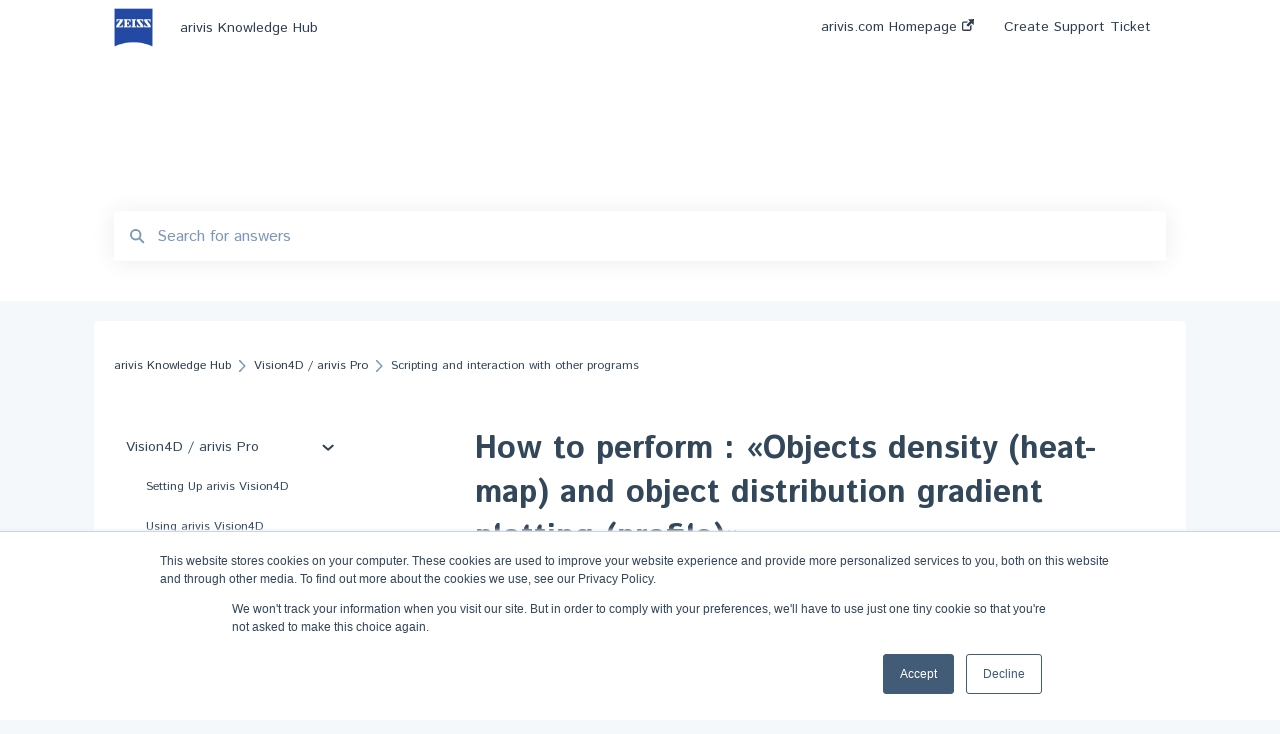

--- FILE ---
content_type: text/html; charset=UTF-8
request_url: https://kb.arivis.com/how-to-perform-objects-density-heat-map-and-object-distribution-gradient-plotting-profile
body_size: 8559
content:
<!doctype html><html lang="en"><head>
    
    <meta charset="utf-8">
    
    <title>
      How to perform : «Objects density (heat-map) and object distribution gradient plotting (profile)»
    </title>
    
    <meta name="description" content="The application-note purpose is to guide the user in performing  the Objects density distribution analysis per volume unit (heat-map).">
    <meta name="viewport" content="width=device-width, initial-scale=1">

    <script src="/hs/hsstatic/jquery-libs/static-1.4/jquery/jquery-1.11.2.js"></script>
<script>hsjQuery = window['jQuery'];</script>
    <meta property="og:description" content="The application-note purpose is to guide the user in performing  the Objects density distribution analysis per volume unit (heat-map).">
    <meta property="og:title" content="How to perform : «Objects density (heat-map) and object distribution gradient plotting (profile)»">
    <meta name="twitter:description" content="The application-note purpose is to guide the user in performing  the Objects density distribution analysis per volume unit (heat-map).">
    <meta name="twitter:title" content="How to perform : «Objects density (heat-map) and object distribution gradient plotting (profile)»">

    

    
    <link rel="stylesheet" href="/hs/hsstatic/ContentIcons/static-1.198/fontawesome/5.0.10/css/fontawesome-all.min.css">
<style>
a.cta_button{-moz-box-sizing:content-box !important;-webkit-box-sizing:content-box !important;box-sizing:content-box !important;vertical-align:middle}.hs-breadcrumb-menu{list-style-type:none;margin:0px 0px 0px 0px;padding:0px 0px 0px 0px}.hs-breadcrumb-menu-item{float:left;padding:10px 0px 10px 10px}.hs-breadcrumb-menu-divider:before{content:'›';padding-left:10px}.hs-featured-image-link{border:0}.hs-featured-image{float:right;margin:0 0 20px 20px;max-width:50%}@media (max-width: 568px){.hs-featured-image{float:none;margin:0;width:100%;max-width:100%}}.hs-screen-reader-text{clip:rect(1px, 1px, 1px, 1px);height:1px;overflow:hidden;position:absolute !important;width:1px}
</style>

<style>
  @font-face {
    font-family: "Istok Web";
    font-weight: 400;
    font-style: normal;
    font-display: swap;
    src: url("/_hcms/googlefonts/Istok_Web/regular.woff2") format("woff2"), url("/_hcms/googlefonts/Istok_Web/regular.woff") format("woff");
  }
  @font-face {
    font-family: "Istok Web";
    font-weight: 700;
    font-style: normal;
    font-display: swap;
    src: url("/_hcms/googlefonts/Istok_Web/700.woff2") format("woff2"), url("/_hcms/googlefonts/Istok_Web/700.woff") format("woff");
  }
</style>

    

    
    <link rel="canonical" href="https://kb.arivis.com/how-to-perform-objects-density-heat-map-and-object-distribution-gradient-plotting-profile">


<meta property="og:url" content="https://kb.arivis.com/how-to-perform-objects-density-heat-map-and-object-distribution-gradient-plotting-profile">
<meta http-equiv="content-language" content="en">



    
      <link rel="shortcut icon" href="https://kb.arivis.com/hubfs/arivis-website-assets/Icons/png/favicon_ZEISS.png">
    
    <link href="//7052064.fs1.hubspotusercontent-na1.net/hubfs/7052064/hub_generated/template_assets/DEFAULT_ASSET/1767723238666/template_main.css" rel="stylesheet">
    <link href="//7052064.fs1.hubspotusercontent-na1.net/hubfs/7052064/hub_generated/template_assets/DEFAULT_ASSET/1767723234639/template__support-form.min.css" rel="stylesheet">
    <script type="text/javascript" src="//7052064.fs1.hubspotusercontent-na1.net/hubfs/7052064/hub_generated/template_assets/DEFAULT_ASSET/1767723237081/template_kbdom.min.js"></script>
    <style type="text/css" data-preview-theme="true">
      .kb-article, .kb-search__suggestions__article-content, .kb-search-results__description {
        font-family: 'Istok Web';
      }
      h1, h2, h3, h3 a, h4, h4 a, h5, h6, .kb__text-link, .kb__text-link-small, .kb-header, .kb-sticky-footer,
      .kb-search__suggestions__article-title, .kb-search-results__title,
      #hs_form_target_kb_support_form input.hs-button, #hs_form_target_kb_support_form label, input, select, textarea, #hs_form_target_kb_support_form .hs-field-desc, #hs_form_target_kb_support_form .hs-richtext p {
        font-family: 'Istok Web';
      }
      a,
      .kb-search__suggestions__breadcrumb,
      .kb-header__nav .kbui-dropdown__link {
        color: #2d3e50;
      }
      .kb-header,
      .kb-header a,
      .kb-header button.kb-button--link {
        color: #2d3e50;
      }
      .kb-header svg * {
        fill: #2d3e50;
      }
      .kb-search-section {
        background-color: #ffffff;
      }
      .kb-search-section__title {
        color: #2d3e50;
      }
      .kb-search-section-with-image {
        background-image: url();
        background-size: cover;
        color: #ffffff;
        position: relative;
      }
      .kb-search-section-with-gradient {
        background-color: ;
        background-image: linear-gradient(180deg, #ffffff 0%, transparent 97%);
      }
      .kb-mobile-search-section {
        background-color: #ffffff;
      }
      .kb-search__suggestions a:hover,
      .kb-search__suggestions a:focus,
      .kb-category-menu li.active > a,
      .kb-category-menu li > a:hover {
        background-color: rgba(45, 62, 80, .1);
      }
      .kb-theme--cards .kb-category-menu li.active > a,
      .kb-theme--cards .kb-category-menu li > a:hover {
        background-color: transparent;
      }
      .kb-breadcrumbs > ol > li > span,
      .kb-breadcrumbs > ol > li > a > span,
      .kb-breadcrumbs > .kb-breadcrumbs__mobile-back a {
        font-family: 'Istok Web';
      }
      .kb-breadcrumbs__arrow--left * {
        fill: #2d3e50
      }
      .kb-sidebar .kb-category-menu a,
      .kb-mobile-menu .kb-mobile-menu__current-page,
      .kb-mobile-menu ul > li > a {
        font-family: 'Istok Web';
      }
      .kb-header__logo img {
        max-height: 40px;
      }
      .kb-footer__logo img {
        max-height: 24px;
      }
      /* SVG SUPPORT */
      .kb-header__logo img[src$=".svg"] {
        height: 40px;
      }
      .kb-footer__logo img[src$=".svg"] {
        height: 24px;
      }
      /* MOBILE STYLES */
      .kb-mobile-menu,
      .kb-mobile-search__bar {
        background-color: #ffffff;
      }
      .kb-mobile-menu a,
      .kb-mobile-menu__current-page,
      .kb-mobile-search__input,
      .kb-search--open .kb-mobile-search__input {
        color: #111111
      }
      .kb-mobile-search__input::-webkit-input-placeholder {
        color: #111111
      }
      .kb-mobile-search__input::-moz-placeholder {
        color: #111111
      }
      .kb-mobile-search__input:-ms-input-placeholder {
        color: #111111
      }
      .kb-mobile-search__input:-moz-placeholder {
        color: #111111
      }
      .kb-mobile-search__mag * {
        fill: #111111
      }
      .kb-mobile-menu__arrow *,
      .kb-mobile-search__close * {
        stroke: #111111
      }
      @media (max-width: 767px) {
        .kb-header__nav {
          background-color: #ffffff
        }
        .kb-header,
        .kb-header a {
          color: #111111;
        }
        .kb-header svg * {
          fill: #111111;
        }
        .kb-theme--content.kb-page--index .kb-header__nav-toggle svg *,
        .kb-theme--content.kb-page--index .kb-header__nav-close svg *,
        .kb-theme--tiles.kb-page--index .kb-header__nav-toggle svg *,
        .kb-theme--tiles.kb-page--index .kb-header__nav-close svg *,
        .kb-theme--minimal .kb-header__nav-toggle svg *,
        .kb-theme--minimal .kb-header__nav-close svg *,
        .kb-theme--cards .kb-header__nav-toggle svg *,
        .kb-theme--cards .kb-header__nav-close svg *,
        .kb-theme--default .kb-header__nav-toggle svg *,
        .kb-theme--default .kb-header__nav-close svg * {
          fill: #2d3e50;
        }
      }
    </style>
  <meta name="generator" content="HubSpot"></head>
  <body class="kb-theme--tiles ">
    <header>
      
      
  

  

  

  <div class="kb-header" data-preview-id="kb-header">
    <div class="kb-header-inner" id="kb-header">
      <div class="kb-header__logo">
        
          <img src="https://kb.arivis.com/hs-fs/hubfs/arivis-website-assets/images/logos/Customer/2000px-Zeiss_logo.svg.png?height=120&amp;name=2000px-Zeiss_logo.svg.png" alt="company logo">
        
      </div>
      <a class="kb-header__title" href="/">
        arivis Knowledge Hub
      </a>
      <nav id="kb-header__nav" class="kb-header__nav" role="navigation">
        <ul>
          
          
            
<li class="kb-header__company-website-link">
  <a href="//arivis.com" target="_blank" rel="noopener">
    arivis.com Homepage
    <svg width="12" height="12" xmlns="http://www.w3.org/2000/svg">
      <path d="M8.11 10.223V7.0472l1.308-1.3077v4.4835c0 .9323-.7628 1.6952-1.6953 1.6952H1.6952C.7628 11.9182 0 11.1553 0 10.223V4.1955C0 3.2628.7628 2.5 1.6952 2.5h4.4833L4.8707 3.8082H1.6952c-.2099 0-.3872.1771-.3872.3873v6.0275c0 .2098.1773.387.3872.387h6.0275c.21 0 .3873-.1772.3873-.387zM5.9428.4417L12.0137 0l-.442 6.0708L9.6368 4.136 6.0925 7.68 4.3333 5.9207l3.544-3.5442L5.9428.4417z" fill="#2d3e50" />
    </svg>
  </a>
</li>

          
          
            
  <li class="kb-header__support-form-link"><a href="/kb-tickets/new">Create Support Ticket</a></li>

          
          
          
        </ul>
      </nav>
      
      <div class="kb-header__nav-controls-container">
        <button id="kb-header__close-target" class="kb-header__nav-close" role="button" aria-label="Close main navigation menu" aria-controls="kb-header__nav kb-header__langs-nav">
          <span class="kb-icon close" aria-hidden="true">
            <svg width="16" height="17" xmlns="http://www.w3.org/2000/svg">
              <g fill="#2D3E50" fill-rule="nonzero">
                <path d="M15.07107 1.42893c.59587.59588.88893 1.23239.0505 2.07081L2.99975 15.62158c-.83842.83842-1.48089.5394-2.0708-.05051C.33305 14.97519.04 14.33868.87841 13.50026L13.00026 1.37842c.83842-.83842 1.48089-.5394 2.0708.05051z" />
                <path d="M15.07107 15.57107c-.59588.59587-1.23239.88893-2.07081.0505L.87842 3.49975C.04 2.66132.33902 2.01885.92893 1.42894 1.52481.83305 2.16132.54 2.99974 1.37841l12.12184 12.12184c.83842.83842.5394 1.48089-.05051 2.0708z" />
              </g>
            </svg>
          </span>
        </button>
        
        <button id="kb-header__main-nav-target" class="kb-header__nav-toggle" role="button" aria-label="Open main navigation menu" aria-controls="kb-header__nav">
          <span class="kb-icon menu">
            <svg width="25" height="17" xmlns="http://www.w3.org/2000/svg">
              <g fill="#2D3E50" fill-rule="nonzero">
                <path d="M24.56897 2.295c0 .85-.2931 1.513-1.72414 1.513H2.15517C.72414 3.808.43103 3.1365.43103 2.295c0-.85.2931-1.513 1.72414-1.513h20.68966c1.43103 0 1.72414.6715 1.72414 1.513zM24.56897 8.8315c0 .85-.2931 1.513-1.72414 1.513H2.15517c-1.43103 0-1.72414-.6715-1.72414-1.513 0-.85.2931-1.513 1.72414-1.513h20.68966c1.43103 0 1.72414.6715 1.72414 1.513zM24.56897 15.3595c0 .85-.2931 1.513-1.72414 1.513H2.15517c-1.43103 0-1.72414-.6715-1.72414-1.513 0-.85.2931-1.513 1.72414-1.513h20.68966c1.43103 0 1.72414.6715 1.72414 1.513z" />
              </g>
            </svg>
          </span>
        </button>
    </div>
    </div>
  </div>
  <!-- Mobile Menu -->
  <div class="kb-mobile-search-section">
    <div class="kb-mobile-header">
      <div class="kb-mobile-menu">
        <div class="kb-mobile-menu__current-page">
          
            
              
                
              
                
              
                
              
                
              
                
              
                
              
                
                Scripting and interaction with other programs
                
              
                
              
                
              
                
              
                
              
            
          
            
              
                
              
                
              
                
              
                
              
            
          
            
              
                
              
                
              
                
              
            
          
            
              
                
              
                
              
                
              
                
              
                
              
            
          
            
              
                
              
                
              
                
              
            
          
            
              
            
          
          <svg class="kb-mobile-menu__arrow" width="12" height="7" xmlns="http://www.w3.org/2000/svg">
            <path d="M10.6817 1.6816l-4.5364 4-4.5364-3.9315" stroke="#00A38D" stroke-width="2" fill="none" fill-rule="evenodd" stroke-linecap="round" stroke-linejoin="round" />
          </svg>
        </div>
        <ul>
          
          <li class="active open">
            
            
            <a href="/vision4d-arivis-pro">
              Vision4D / arivis Pro
            </a>
            <ul>
              
              
              
              <li>
                <a href="/vision4d-arivis-pro#setting-up-arivis-vision4d">
                  Setting Up arivis Vision4D
                </a>
              </li>
              
              
              
              <li>
                <a href="/vision4d-arivis-pro#using-arivis-vision4d">
                  Using arivis Vision4D
                </a>
              </li>
              
              
              
              <li>
                <a href="/vision4d-arivis-pro#imaging-basics">
                  Imaging Basics
                </a>
              </li>
              
              
              
              <li>
                <a href="/vision4d-arivis-pro#tutorials">
                  Tutorials
                </a>
              </li>
              
              
              
              <li>
                <a href="/vision4d-arivis-pro#image-pre-processing-stitching-and-volume-fusion">
                  Image pre-processing, stitching and Volume fusion
                </a>
              </li>
              
              
              
              <li>
                <a href="/vision4d-arivis-pro#time-lapse-analysis">
                  Time-Lapse Analysis
                </a>
              </li>
              
              
              
              <li class="active">
                <a href="/vision4d-arivis-pro#scripting-and-interaction-with-other-programs">
                  Scripting and interaction with other programs
                </a>
              </li>
              
              
              
              <li>
                <a href="/vision4d-arivis-pro#vision4d-pipeline-examples">
                  Vision4D Pipeline examples
                </a>
              </li>
              
              
              
              <li>
                <a href="/vision4d-arivis-pro#licensing-setup">
                  Licensing setup
                </a>
              </li>
              
              
              
              <li>
                <a href="/vision4d-arivis-pro#arivis-ai-machine-learning-and-deep-learning">
                  arivis AI: Machine Learning and Deep Learning
                </a>
              </li>
              
              
              
              <li>
                <a href="/vision4d-arivis-pro#release-notes">
                  Release Notes
                </a>
              </li>
              
            </ul>
          </li>
          
          <li>
            
            
            <a href="/visionvr-arivis-pro-vr">
              VisionVR / arivis Pro VR
            </a>
            <ul>
              
              
              
              <li>
                <a href="/visionvr-arivis-pro-vr#tutorials">
                  Tutorials
                </a>
              </li>
              
              
              
              <li>
                <a href="/visionvr-arivis-pro-vr#using-arivis-visionvr">
                  Using arivis VisionVR
                </a>
              </li>
              
              
              
              <li>
                <a href="/visionvr-arivis-pro-vr#system-requirements">
                  System Requirements
                </a>
              </li>
              
              
              
              <li>
                <a href="/visionvr-arivis-pro-vr#release-notes">
                  Release Notes
                </a>
              </li>
              
            </ul>
          </li>
          
          <li>
            
            
            <a href="/visionhub-arivis-hub">
              VisionHub / arivis Hub
            </a>
            <ul>
              
              
              
              <li>
                <a href="/visionhub-arivis-hub#tutorial">
                  Tutorial
                </a>
              </li>
              
              
              
              <li>
                <a href="/visionhub-arivis-hub#deployment-information">
                  Deployment Information
                </a>
              </li>
              
              
              
              <li>
                <a href="/visionhub-arivis-hub#videos-and-presentations">
                  Videos and Presentations
                </a>
              </li>
              
            </ul>
          </li>
          
          <li>
            
            
            <a href="/apeer-arivis-cloud">
              APEER / arivis Cloud
            </a>
            <ul>
              
              
              
              <li>
                <a href="/apeer-arivis-cloud#getting-started">
                  Getting Started
                </a>
              </li>
              
              
              
              <li>
                <a href="/apeer-arivis-cloud#ai-toolkit">
                  AI Toolkit
                </a>
              </li>
              
              
              
              <li>
                <a href="/apeer-arivis-cloud#applications">
                  Applications
                </a>
              </li>
              
              
              
              <li>
                <a href="/apeer-arivis-cloud#modules-workflows">
                  Modules &amp; Workflows
                </a>
              </li>
              
              
              
              <li>
                <a href="/apeer-arivis-cloud#software-ecosystem-integration">
                  Software Ecosystem Integration
                </a>
              </li>
              
            </ul>
          </li>
          
          <li>
            
            
            <a href="/sis-converter">
              SIS Converter
            </a>
            <ul>
              
              
              
              <li>
                <a href="/sis-converter#using-sis-converter">
                  Using SIS Converter
                </a>
              </li>
              
              
              
              <li>
                <a href="/sis-converter#release-notes">
                  Release Notes
                </a>
              </li>
              
              
              
              <li>
                <a href="/sis-converter#supported-file-formats">
                  Supported File Formats
                </a>
              </li>
              
            </ul>
          </li>
          
          <li>
            
            
            <a href="/rebranding">
              Rebranding
            </a>
            <ul>
              
            </ul>
          </li>
          
        </ul>
      </div>
      <div class="kb-mobile-search kb-search" kb-language-tag="en" kb-group-id="40639748558">
        <div class="kb-mobile-search__placeholder"></div>
        <div class="kb-mobile-search__box">
          <div class="kb-mobile-search__bar">
            <svg class="kb-mobile-search__mag" width="15" height="15" xmlns="http://www.w3.org/2000/svg">
              <path d="M14.02 12.672l-3.64-3.64a5.687 5.687 0 0 0 1.06-3.312A5.726 5.726 0 0 0 5.72 0 5.726 5.726 0 0 0 0 5.72a5.726 5.726 0 0 0 5.72 5.72 5.687 5.687 0 0 0 3.311-1.06l3.641 3.64a.95.95 0 0 0 1.348 0 .953.953 0 0 0 0-1.348zm-8.3-3.139a3.813 3.813 0 1 1 0-7.626 3.813 3.813 0 0 1 0 7.626z" fill="#4A4A4A" fill-rule="evenodd" />
            </svg>
            <form action="/kb-search-results">
              <input type="text" class="kb-mobile-search__input kb-search__input" name="term" autocomplete="off" placeholder="Search for answers">
              <input type="hidden" name="ref" value="41088963959">
            </form>
            <svg class="kb-mobile-search__close" width="14" height="14" xmlns="http://www.w3.org/2000/svg">
              <g stroke="#4A4A4A" stroke-width="2" fill="none" fill-rule="evenodd" stroke-linecap="round" stroke-linejoin="round">
                <path d="M1 12.314L12.314 1M12.314 12.314L1 1" />
              </g>
            </svg>
          </div>
          <ul class="kb-search__suggestions"></ul>
        </div>
      </div>
    </div>
  </div>

  <script>
    kbDom.whenReady(function() {
          // Mobile Nav Menu
          var mobileToggle = function() {
            var navMenuOpen = document.getElementById('kb-header__main-nav-target');
            var langNavOpen = document.getElementById('kb-header__langs-nav-target');
            var navClose = document.getElementById('kb-header__close-target');

            navMenuOpen.addEventListener('click',function() {
              document.body.classList.toggle('kb-header__main-nav-open');
            });

            if (langNavOpen) {
            langNavOpen.addEventListener('click',function() {
              document.body.classList.toggle('kb-header__lang-nav-open');
            });
            }

            navClose.addEventListener('click',function() {
              document.body.classList.remove('kb-header__main-nav-open');
              document.body.classList.remove('kb-header__lang-nav-open');
            });

          };
          window.addEventListener('click', mobileToggle);
          mobileToggle();

      kbDom.initDropdown(document.querySelector('[data-kbui-dropdown-contents="lang-switcher"]'))

      // Mobile Cat Menu
      document.querySelector('.kb-mobile-menu__current-page').addEventListener('click',function() {
        document.querySelector('.kb-mobile-header').classList.toggle('menu-open');
      });
      document.querySelector('.kb-mobile-search__mag').addEventListener('click',function() {
        document.querySelector('.kb-mobile-header').classList.toggle('search-open');
        if (document.querySelector('.kb-mobile-header').classList.contains('search-open')) {
          document.querySelector('.kb-mobile-search__input').focus();
        }
      });
      document.querySelector('.kb-mobile-search__close').addEventListener('click',function() {
        document.querySelector('.kb-mobile-header').classList.remove('search-open');
      });
    });
  </script>
      
<div class="kb-search-section kb-search-section--narrow   ">
  <div class="kb-search-section__content content-container">
    <div class="kb-search" kb-language-tag="en" kb-group-id="40639748558">
      <div class="kb-search__placeholder"></div>
      <div class="kb-search__box">
        <div class="kb-search__bar">
          <svg class="kb-search__mag" width="15" height="15" xmlns="http://www.w3.org/2000/svg">
            <path d="M14.02 12.672l-3.64-3.64a5.687 5.687 0 0 0 1.06-3.312A5.726 5.726 0 0 0 5.72 0 5.726 5.726 0 0 0 0 5.72a5.726 5.726 0 0 0 5.72 5.72 5.687 5.687 0 0 0 3.311-1.06l3.641 3.64a.95.95 0 0 0 1.348 0 .953.953 0 0 0 0-1.348zm-8.3-3.139a3.813 3.813 0 1 1 0-7.626 3.813 3.813 0 0 1 0 7.626z" fill="#4A4A4A" fill-rule="evenodd" />
          </svg>
          <form action="/kb-search-results">
            <input type="text" class="kb-search__input" name="term" autocomplete="off" placeholder="Search for answers" required>
          </form>
          <svg class="kb-search__close" width="14" height="14" xmlns="http://www.w3.org/2000/svg">
            <g stroke="#4A4A4A" stroke-width="2" fill="none" fill-rule="evenodd" stroke-linecap="round" stroke-linejoin="round">
              <path d="M1 12.314L12.314 1M12.314 12.314L1 1" />
            </g>
          </svg>
        </div>
        <ul class="kb-search__suggestions"></ul>
      </div>
    </div>
  </div>
</div>
      
    </header>
    <main data-preview-id="kb-article-main">
      
<div class="content-container-outer">
  <div class="content-container">
    
<div class="kb-breadcrumbs">
  <div class="kb-breadcrumbs__mobile-back">
    <svg class="kb-breadcrumbs__arrow kb-breadcrumbs__arrow--left" width="7" height="12" xmlns="http://www.w3.org/2000/svg">
      <path d="M.055 5.7194c.018-.045.0518-.0835.0795-.125.0166-.0255.0322-.052.0489-.0775.007-.011.0116-.024.0216-.034L5.2426.2328c.2877-.3.7662-.3115 1.0685-.026a.7468.7468 0 0 1 .0262 1.0605L1.7954 6l4.5419 4.733a.7462.7462 0 0 1-.0262 1.0601.7563.7563 0 0 1-.5214.207.7568.7568 0 0 1-.547-.2325L.205 6.5174c-.01-.0105-.0146-.023-.0216-.0345-.0167-.025-.0323-.0515-.0489-.077-.0277-.0415-.0615-.08-.0796-.125-.0186-.0455-.0222-.0935-.0312-.141C.0147 6.0934 0 6.0474 0 5.9999c0-.047.0146-.093.0237-.1395.009-.0475.0126-.096.0312-.141" fill="#7C98B6" fill-rule="evenodd" />
    </svg>
    <a href="/">Back to home</a>
  </div>
  <ol itemscope itemtype="http://schema.org/BreadcrumbList">
    <li itemprop="itemListElement" itemscope itemtype="http://schema.org/ListItem">
      <a itemprop="item" href="/">
        <span itemprop="name">arivis Knowledge Hub</span>
      </a>
      <meta itemprop="position" content="1">
    </li>
    
      
        
          <svg class="kb-breadcrumbs__arrow kb-breadcrumbs__arrow--right" width="7" height="12" xmlns="http://www.w3.org/2000/svg">
            <path d="M6.4905 5.7194c-.018-.045-.0518-.0835-.0795-.125-.0167-.0255-.0323-.052-.049-.0775-.007-.011-.0115-.024-.0216-.034L1.3028.2328c-.2876-.3-.7662-.3115-1.0684-.026a.7468.7468 0 0 0-.0262 1.0605L4.75 6l-4.542 4.733a.7462.7462 0 0 0 .0263 1.0601.7563.7563 0 0 0 .5213.207.7568.7568 0 0 0 .5471-.2325l5.0376-5.2501c.0101-.0105.0146-.023.0217-.0345.0166-.025.0322-.0515.0489-.077.0277-.0415.0614-.08.0795-.125.0187-.0455.0222-.0935.0313-.141.009-.0465.0237-.0925.0237-.14 0-.047-.0147-.093-.0237-.1395-.009-.0475-.0126-.096-.0313-.141" fill="#7C98B6" fill-rule="evenodd" />
          </svg>
          <li itemprop="itemListElement" itemscope itemtype="http://schema.org/ListItem">
            
              
              
              <a itemprop="item" href="/vision4d-arivis-pro">
                  <span itemprop="name">Vision4D / arivis Pro</span>
              </a>
            
            <meta itemprop="position" content="2">
          </li>
          
            
              
            
              
            
              
            
              
            
              
            
              
            
              
                <svg class="kb-breadcrumbs__arrow kb-breadcrumbs__arrow--right" width="7" height="12" xmlns="http://www.w3.org/2000/svg">
                  <path d="M6.4905 5.7194c-.018-.045-.0518-.0835-.0795-.125-.0167-.0255-.0323-.052-.049-.0775-.007-.011-.0115-.024-.0216-.034L1.3028.2328c-.2876-.3-.7662-.3115-1.0684-.026a.7468.7468 0 0 0-.0262 1.0605L4.75 6l-4.542 4.733a.7462.7462 0 0 0 .0263 1.0601.7563.7563 0 0 0 .5213.207.7568.7568 0 0 0 .5471-.2325l5.0376-5.2501c.0101-.0105.0146-.023.0217-.0345.0166-.025.0322-.0515.0489-.077.0277-.0415.0614-.08.0795-.125.0187-.0455.0222-.0935.0313-.141.009-.0465.0237-.0925.0237-.14 0-.047-.0147-.093-.0237-.1395-.009-.0475-.0126-.096-.0313-.141" fill="#7C98B6" fill-rule="evenodd" />
                </svg>
                <li itemprop="itemListElement" itemscope itemtype="http://schema.org/ListItem">
                  <span itemprop="name">Scripting and interaction with other programs</span>
                  <meta itemprop="position" content="3">
                </li>
              
            
              
            
              
            
              
            
              
            
          
        
      
        
      
        
      
        
      
        
      
        
      
    
  </ol>
</div>
    <div class="main-body">
      <div class="kb-sidebar">
        
<div class="kb-category-menu">
  <ul>
    
    <li class="open">
        
        
      <a href="/vision4d-arivis-pro">
        <div class="kb-category-menu-option" data-id="40995194379">
          <span class="kb-category-menu-option__color-bar" style="background-color: #2d3e50;"></span>
          Vision4D / arivis Pro
        </div>
        
        <div>
          <svg width="12" height="7" xmlns="http://www.w3.org/2000/svg">
            <path d="M10.6817 1.6816l-4.5364 4-4.5364-3.9315" stroke="#2d3e50" stroke-width="2" fill="none" fill-rule="evenodd" stroke-linecap="round" stroke-linejoin="round" />
          </svg>
        </div>
        
      </a>
      <ul>
        
        <li data-id="40995194416">
          
          
          <a href="/vision4d-arivis-pro#setting-up-arivis-vision4d">
            <span class="kb-category-menu-option__color-bar" style="background-color: #2d3e50;"></span>
            Setting Up arivis Vision4D
          </a>
        </li>
        
        <li data-id="40995194461">
          
          
          <a href="/vision4d-arivis-pro#using-arivis-vision4d">
            <span class="kb-category-menu-option__color-bar" style="background-color: #2d3e50;"></span>
            Using arivis Vision4D
          </a>
        </li>
        
        <li data-id="118819552571">
          
          
          <a href="/vision4d-arivis-pro#imaging-basics">
            <span class="kb-category-menu-option__color-bar" style="background-color: #2d3e50;"></span>
            Imaging Basics
          </a>
        </li>
        
        <li data-id="40995194425">
          
          
          <a href="/vision4d-arivis-pro#tutorials">
            <span class="kb-category-menu-option__color-bar" style="background-color: #2d3e50;"></span>
            Tutorials
          </a>
        </li>
        
        <li data-id="40995194633">
          
          
          <a href="/vision4d-arivis-pro#image-pre-processing-stitching-and-volume-fusion">
            <span class="kb-category-menu-option__color-bar" style="background-color: #2d3e50;"></span>
            Image pre-processing, stitching and Volume fusion
          </a>
        </li>
        
        <li data-id="76886816683">
          
          
          <a href="/vision4d-arivis-pro#time-lapse-analysis">
            <span class="kb-category-menu-option__color-bar" style="background-color: #2d3e50;"></span>
            Time-Lapse Analysis
          </a>
        </li>
        
        <li class="active" data-id="40995194993">
          
          
          <a href="/vision4d-arivis-pro#scripting-and-interaction-with-other-programs">
            <span class="kb-category-menu-option__color-bar" style="background-color: #2d3e50;"></span>
            Scripting and interaction with other programs
          </a>
        </li>
        
        <li data-id="40995195035">
          
          
          <a href="/vision4d-arivis-pro#vision4d-pipeline-examples">
            <span class="kb-category-menu-option__color-bar" style="background-color: #2d3e50;"></span>
            Vision4D Pipeline examples
          </a>
        </li>
        
        <li data-id="40995195064">
          
          
          <a href="/vision4d-arivis-pro#licensing-setup">
            <span class="kb-category-menu-option__color-bar" style="background-color: #2d3e50;"></span>
            Licensing setup
          </a>
        </li>
        
        <li data-id="76886816841">
          
          
          <a href="/vision4d-arivis-pro#arivis-ai-machine-learning-and-deep-learning">
            <span class="kb-category-menu-option__color-bar" style="background-color: #2d3e50;"></span>
            arivis AI: Machine Learning and Deep Learning
          </a>
        </li>
        
        <li data-id="51408355125">
          
          
          <a href="/vision4d-arivis-pro#release-notes">
            <span class="kb-category-menu-option__color-bar" style="background-color: #2d3e50;"></span>
            Release Notes
          </a>
        </li>
        
      </ul>
    </li>
    
    <li>
        
        
      <a href="/visionvr-arivis-pro-vr">
        <div class="kb-category-menu-option" data-id="40994507977">
          <span class="kb-category-menu-option__color-bar" style="background-color: #2d3e50;"></span>
          VisionVR / arivis Pro VR
        </div>
        
        <div>
          <svg width="12" height="7" xmlns="http://www.w3.org/2000/svg">
            <path d="M10.6817 1.6816l-4.5364 4-4.5364-3.9315" stroke="#2d3e50" stroke-width="2" fill="none" fill-rule="evenodd" stroke-linecap="round" stroke-linejoin="round" />
          </svg>
        </div>
        
      </a>
      <ul>
        
        <li data-id="40994508051">
          
          
          <a href="/visionvr-arivis-pro-vr#tutorials">
            <span class="kb-category-menu-option__color-bar" style="background-color: #2d3e50;"></span>
            Tutorials
          </a>
        </li>
        
        <li data-id="40994508084">
          
          
          <a href="/visionvr-arivis-pro-vr#using-arivis-visionvr">
            <span class="kb-category-menu-option__color-bar" style="background-color: #2d3e50;"></span>
            Using arivis VisionVR
          </a>
        </li>
        
        <li data-id="40994510722">
          
          
          <a href="/visionvr-arivis-pro-vr#system-requirements">
            <span class="kb-category-menu-option__color-bar" style="background-color: #2d3e50;"></span>
            System Requirements
          </a>
        </li>
        
        <li data-id="44525066085">
          
          
          <a href="/visionvr-arivis-pro-vr#release-notes">
            <span class="kb-category-menu-option__color-bar" style="background-color: #2d3e50;"></span>
            Release Notes
          </a>
        </li>
        
      </ul>
    </li>
    
    <li>
        
        
      <a href="/visionhub-arivis-hub">
        <div class="kb-category-menu-option" data-id="40994508500">
          <span class="kb-category-menu-option__color-bar" style="background-color: #2d3e50;"></span>
          VisionHub / arivis Hub
        </div>
        
        <div>
          <svg width="12" height="7" xmlns="http://www.w3.org/2000/svg">
            <path d="M10.6817 1.6816l-4.5364 4-4.5364-3.9315" stroke="#2d3e50" stroke-width="2" fill="none" fill-rule="evenodd" stroke-linecap="round" stroke-linejoin="round" />
          </svg>
        </div>
        
      </a>
      <ul>
        
        <li data-id="60586680154">
          
          
          <a href="/visionhub-arivis-hub#tutorial">
            <span class="kb-category-menu-option__color-bar" style="background-color: #2d3e50;"></span>
            Tutorial
          </a>
        </li>
        
        <li data-id="60968077404">
          
          
          <a href="/visionhub-arivis-hub#deployment-information">
            <span class="kb-category-menu-option__color-bar" style="background-color: #2d3e50;"></span>
            Deployment Information
          </a>
        </li>
        
        <li data-id="61121791046">
          
          
          <a href="/visionhub-arivis-hub#videos-and-presentations">
            <span class="kb-category-menu-option__color-bar" style="background-color: #2d3e50;"></span>
            Videos and Presentations
          </a>
        </li>
        
      </ul>
    </li>
    
    <li>
        
        
      <a href="/apeer-arivis-cloud">
        <div class="kb-category-menu-option" data-id="129357815712">
          <span class="kb-category-menu-option__color-bar" style="background-color: #2d3e50;"></span>
          APEER / arivis Cloud
        </div>
        
        <div>
          <svg width="12" height="7" xmlns="http://www.w3.org/2000/svg">
            <path d="M10.6817 1.6816l-4.5364 4-4.5364-3.9315" stroke="#2d3e50" stroke-width="2" fill="none" fill-rule="evenodd" stroke-linecap="round" stroke-linejoin="round" />
          </svg>
        </div>
        
      </a>
      <ul>
        
        <li data-id="80614649282">
          
          
          <a href="/apeer-arivis-cloud#getting-started">
            <span class="kb-category-menu-option__color-bar" style="background-color: #2d3e50;"></span>
            Getting Started
          </a>
        </li>
        
        <li data-id="80615595256">
          
          
          <a href="/apeer-arivis-cloud#ai-toolkit">
            <span class="kb-category-menu-option__color-bar" style="background-color: #2d3e50;"></span>
            AI Toolkit
          </a>
        </li>
        
        <li data-id="80615595453">
          
          
          <a href="/apeer-arivis-cloud#applications">
            <span class="kb-category-menu-option__color-bar" style="background-color: #2d3e50;"></span>
            Applications
          </a>
        </li>
        
        <li data-id="80615595458">
          
          
          <a href="/apeer-arivis-cloud#modules-workflows">
            <span class="kb-category-menu-option__color-bar" style="background-color: #2d3e50;"></span>
            Modules &amp; Workflows
          </a>
        </li>
        
        <li data-id="80617042646">
          
          
          <a href="/apeer-arivis-cloud#software-ecosystem-integration">
            <span class="kb-category-menu-option__color-bar" style="background-color: #2d3e50;"></span>
            Software Ecosystem Integration
          </a>
        </li>
        
      </ul>
    </li>
    
    <li>
        
        
      <a href="/sis-converter">
        <div class="kb-category-menu-option" data-id="40994508334">
          <span class="kb-category-menu-option__color-bar" style="background-color: #2d3e50;"></span>
          SIS Converter
        </div>
        
        <div>
          <svg width="12" height="7" xmlns="http://www.w3.org/2000/svg">
            <path d="M10.6817 1.6816l-4.5364 4-4.5364-3.9315" stroke="#2d3e50" stroke-width="2" fill="none" fill-rule="evenodd" stroke-linecap="round" stroke-linejoin="round" />
          </svg>
        </div>
        
      </a>
      <ul>
        
        <li data-id="40995157971">
          
          
          <a href="/sis-converter#using-sis-converter">
            <span class="kb-category-menu-option__color-bar" style="background-color: #2d3e50;"></span>
            Using SIS Converter
          </a>
        </li>
        
        <li data-id="44682999149">
          
          
          <a href="/sis-converter#release-notes">
            <span class="kb-category-menu-option__color-bar" style="background-color: #2d3e50;"></span>
            Release Notes
          </a>
        </li>
        
        <li data-id="45279147168">
          
          
          <a href="/sis-converter#supported-file-formats">
            <span class="kb-category-menu-option__color-bar" style="background-color: #2d3e50;"></span>
            Supported File Formats
          </a>
        </li>
        
      </ul>
    </li>
    
    <li>
        
        
      <a href="/rebranding">
        <div class="kb-category-menu-option" data-id="211789629667">
          <span class="kb-category-menu-option__color-bar" style="background-color: #2d3e50;"></span>
          Rebranding
        </div>
        
      </a>
      <ul>
        
      </ul>
    </li>
    
  </ul>
</div>

<script>
  kbDom.whenReady(function() {
    document.querySelectorAll('.kb-category-menu svg').forEach(function(el) {
      el.addEventListener('click', function(e) {
        e.preventDefault();
        var li = kbDom.closest('li', this);
        if (li) {
          li.classList.toggle('open');
        }
      });
    })
  })
</script>
      </div>
      <div class="kb-content">
        



<div class="kb-article tinymce-content">
  <h1><span id="hs_cos_wrapper_name" class="hs_cos_wrapper hs_cos_wrapper_meta_field hs_cos_wrapper_type_text" style="" data-hs-cos-general-type="meta_field" data-hs-cos-type="text">How to perform : «Objects density (heat-map) and object distribution gradient plotting (profile)»</span></h1>
  
    <h2>The application-note purpose is to guide the user in performing  the Objects density distribution analysis per volume unit (heat-map).</h2>
   <h4>The same workflow can be used to evaluate the Objects count' distribution gradient along a specific direction (gradient profile). The application uses a Python script to create the contiguous sub-regions (sampling volume) and a pipeline to count the objects and to compute its density per volume unit (single sub-region) or the distribution along the longest direction of the sub-regions structure.</h4>
<h4>The evaluated Objects can be any biological structures like Cells, Nuclei, Neurons, as well as any small structures like Vesicles, Protein clusters, Mitochondria, and etcetera. The sampling volume can describe and limiting any anatomical regions inside the sample.</h4>
<h4>The unique limits is related to the sampling volume shape, only regular 3D boxes are available.</h4>
<p><img class="hs-image-align-center" style="width: 309px;" src="https://cdn2.hubspot.net/hub/6224065/hubfs/image-12.png?width=309&amp;name=image-12.png" width="309" srcset="https://cdn2.hubspot.net/hub/6224065/hubfs/image-12.png?width=155&amp;name=image-12.png 155w, https://cdn2.hubspot.net/hub/6224065/hubfs/image-12.png?width=309&amp;name=image-12.png 309w, https://cdn2.hubspot.net/hub/6224065/hubfs/image-12.png?width=464&amp;name=image-12.png 464w, https://cdn2.hubspot.net/hub/6224065/hubfs/image-12.png?width=618&amp;name=image-12.png 618w, https://cdn2.hubspot.net/hub/6224065/hubfs/image-12.png?width=773&amp;name=image-12.png 773w, https://cdn2.hubspot.net/hub/6224065/hubfs/image-12.png?width=927&amp;name=image-12.png 927w" sizes="(max-width: 309px) 100vw, 309px"></p>
<h4><a href="https://kb.arivis.com/hubfs/Knowledge%20Base/arivis%20Vision4D/Application%20note/Application%20Note%20%231%20(Gradient).pdf" target="_blank" rel="noopener">Download Full "Application Note #1" PDF</a></h4>
<h4><a href="https://cdn2.hubspot.net/hubfs/6224065/Knowledge%20Base/arivis%20Vision4D/Python%20Scripts/Free-Oriented%20Sub-volume.zip" target="_blank" rel="noopener">Download "<strong><em>Free-Oriented </em></strong><strong><em>Sub-volume" </em></strong>Python Script</a></h4>
</div>

<script>
  kbDom.whenReady(function() {
    var smoothScroll = new smoothAnchorsScrolling();

    var articleSmoothScrolling = function() {
      function scrollToAnchor(state) {
        const anchorId = (state && state.anchorId) || null;
        if (!anchorId) {
          return;
        }
        var anchor = document.querySelector(
          '[id="' + anchorId.substring(1) + '"][data-hs-anchor="true"]'
        );
        smoothScroll.scrollTo(anchor);
      }

      document
        .querySelectorAll('a[href^="#"][rel*="noopener"]')
        .forEach(function(link) {
          // Adding the handler to the click event on each anchor link
          link.addEventListener('click', function(e) {
            e.preventDefault();
            var node = e.currentTarget;
            var targetAnchorId = decodeURI(node.hash);
            var state = { anchorId: targetAnchorId };

            scrollToAnchor(state);
            history.pushState(state, null, node.href);
          });
        });

      window.addEventListener('popstate', function(e) {
        if (e.state !== undefined) {
          scrollToAnchor(e.state);
        }
      });

      (function() {
        var targetAnchorId = decodeURI(window.location.hash);
        var initialState = {
          anchorId: targetAnchorId,
        };
        if (targetAnchorId) {
          setTimeout(function() {
            scrollToAnchor(initialState);
          }, 1);
        }
        history.pushState(initialState, null, '');
      })();
    };

    window.addEventListener('load', function(e) {
      articleSmoothScrolling();
    });
  });
</script>
        <div id="ka-feedback-form-container" portal-id="9058989" article-id="41088963959" knowledge-base-id="40639748558" article-language-tag="en" ungated-for-multi-language="true" enviro="prod" feedback-hubapi-domain="feedback-eu1.hubapi.com" js-feedback-domain="js-eu1.hubspotfeedback.com">
  <div id="ka-feedback-form"></div>
  <link rel="stylesheet" href="https://js-eu1.hubspotfeedback.com/feedbackknowledge.css">
  <script type="text/javascript" src="https://js-eu1.hubspotfeedback.com/feedbackknowledge.js"></script>
</div>
        

<div id="kb-related-articles-container" portal-id="9058989" knowledge-base-id="40639748558" article-id="41088963959" article-language="en" heading="Related articles" enviro="prod" public-hubapi-domain="public-eu1.hubapi.com">
  
    <div id="kb-related-articles"></div>
    <link rel="stylesheet" href="https://js-eu1.hubspotfeedback.com/relatedarticles.css">
    <script type="text/javascript" src="https://js-eu1.hubspotfeedback.com/relatedarticles.js"></script>
  
</div>
      </div>
    </div>
  </div>
</div>

    </main>
    <footer>
      





 


  






  


<div class="kb-sticky-footer" data-preview-id="kb-footer">
  <div class="kb-footer">
    
      <div class="kb-footer__center-aligned-content">
        
          <div class="kb-footer__logo">
            
              <img src="https://kb.arivis.com/hs-fs/hubfs/arivis-website-assets/images/logos/Customer/2000px-Zeiss_logo.svg.png?height=120&amp;name=2000px-Zeiss_logo.svg.png" alt="company logo">
            
          </div>
        
        
          <div class="kb-footer__title">arivis Knowledge Hub</div>
        
        
          <div class="kb-footer__social">
            <ul>
              
              <li><a href="https://www.youtube.com/arivisAG" class="youtube" target="_blank" rel="noopener">
  
  <img src="https://static.hsstatic.net/TemplateAssets/static-1.329/img/hs_default_template_images/modules/Follow+Me+-+Email/youtube_square_color.png" alt="youtube_social_link_icon_alt_text">
</a></li>
              
              <li><a href="https://twitter.com/zeiss_arivis" class="twitter" target="_blank" rel="noopener">
  
  <img src="https://static.hsstatic.net/TemplateAssets/static-1.329/img/hs_default_template_images/modules/Follow+Me+-+Email/twitter_square_color.png" alt="twitter_social_link_icon_alt_text">
</a></li>
              
              <li><a href="https://www.linkedin.com/company/2684633" class="linkedin" target="_blank" rel="noopener">
  
  <img src="https://static.hsstatic.net/TemplateAssets/static-1.329/img/hs_default_template_images/modules/Follow+Me+-+Email/linkedin_square_color.png" alt="linkedin_social_link_icon_alt_text">
</a></li>
              
            </ul>
          </div>
        
      </div>
    
    
      <div class="kb-footer__links-container">
        <ul class="kb-footer__links columns__two">
          
            
<li class="kb-footer__company-website-link">
  <a href="//arivis.com" target="_blank" rel="noopener">
    arivis.com Homepage
    <svg width="12" height="12" xmlns="http://www.w3.org/2000/svg">
      <path d="M8.11 10.223V7.0472l1.308-1.3077v4.4835c0 .9323-.7628 1.6952-1.6953 1.6952H1.6952C.7628 11.9182 0 11.1553 0 10.223V4.1955C0 3.2628.7628 2.5 1.6952 2.5h4.4833L4.8707 3.8082H1.6952c-.2099 0-.3872.1771-.3872.3873v6.0275c0 .2098.1773.387.3872.387h6.0275c.21 0 .3873-.1772.3873-.387zM5.9428.4417L12.0137 0l-.442 6.0708L9.6368 4.136 6.0925 7.68 4.3333 5.9207l3.544-3.5442L5.9428.4417z" fill="#2d3e50" />
    </svg>
  </a>
</li>

          
            
  <li class="kb-footer__support-form-link"><a href="/kb-tickets/new">Create Support Ticket</a></li>

          
        </ul>
      </div>
    
  </div>
</div>
    </footer>
    
<!-- HubSpot performance collection script -->
<script defer src="/hs/hsstatic/content-cwv-embed/static-1.1293/embed.js"></script>

<!-- Start of HubSpot Analytics Code -->
<script type="text/javascript">
var _hsq = _hsq || [];
_hsq.push(["setContentType", "knowledge-article"]);
_hsq.push(["setCanonicalUrl", "https:\/\/kb.arivis.com\/how-to-perform-objects-density-heat-map-and-object-distribution-gradient-plotting-profile"]);
_hsq.push(["setPageId", "41088963959"]);
_hsq.push(["setContentMetadata", {
    "contentPageId": 41088963959,
    "legacyPageId": "41088963959",
    "contentFolderId": null,
    "contentGroupId": 40639748558,
    "abTestId": null,
    "languageVariantId": 41088963959,
    "languageCode": "en",
    
    
}]);
</script>

<script type="text/javascript" id="hs-script-loader" async defer src="/hs/scriptloader/9058989.js"></script>
<!-- End of HubSpot Analytics Code -->


<script type="text/javascript">
var hsVars = {
    render_id: "197d2e54-c148-4fbb-bdd7-ed761c43eadd",
    ticks: 1767761720070,
    page_id: 41088963959,
    
    content_group_id: 40639748558,
    portal_id: 9058989,
    app_hs_base_url: "https://app-eu1.hubspot.com",
    cp_hs_base_url: "https://cp-eu1.hubspot.com",
    language: "en",
    analytics_page_type: "knowledge-article",
    scp_content_type: "",
    
    analytics_page_id: "41088963959",
    category_id: 6,
    folder_id: 0,
    is_hubspot_user: false
}
</script>


<script defer src="/hs/hsstatic/HubspotToolsMenu/static-1.432/js/index.js"></script>




    <script type="text/javascript" src="//7052064.fs1.hubspotusercontent-na1.net/hubfs/7052064/hub_generated/template_assets/DEFAULT_ASSET/1767723237965/template_purify.min.js"></script>
    <script type="text/javascript" src="//7052064.fs1.hubspotusercontent-na1.net/hubfs/7052064/hub_generated/template_assets/DEFAULT_ASSET/1767723236021/template_kb-search.min.js"></script>
    <script type="text/javascript" src="//7052064.fs1.hubspotusercontent-na1.net/hubfs/7052064/hub_generated/template_assets/DEFAULT_ASSET/1767723241963/template_sticky-header.min.js"></script>
    <script type="text/javascript" src="//7052064.fs1.hubspotusercontent-na1.net/hubfs/7052064/hub_generated/template_assets/DEFAULT_ASSET/1767723241044/template_smooth-anchors-scrolling.min.js"></script>
  
</body></html>